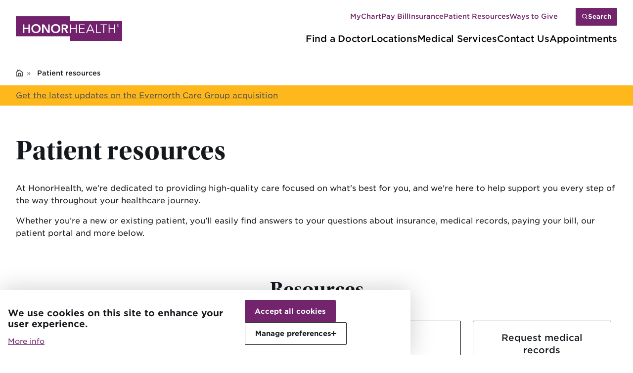

--- FILE ---
content_type: text/html; charset=UTF-8
request_url: https://www.honorhealth.com/patients-visitors
body_size: 12647
content:
<!DOCTYPE html>
<html lang="en" dir="ltr" prefix="content: http://purl.org/rss/1.0/modules/content/  dc: http://purl.org/dc/terms/  foaf: http://xmlns.com/foaf/0.1/  og: http://ogp.me/ns#  rdfs: http://www.w3.org/2000/01/rdf-schema#  schema: http://schema.org/  sioc: http://rdfs.org/sioc/ns#  sioct: http://rdfs.org/sioc/types#  skos: http://www.w3.org/2004/02/skos/core#  xsd: http://www.w3.org/2001/XMLSchema# ">
  <head>
    <meta charset="utf-8" />
<meta name="description" content="At HonorHealth, we’re dedicated to providing high-quality care focused on what&#039;s best for you, and we&#039;re here to help support you every step of the way" />
<meta name="keywords" content="patient and visitors" />
<link rel="canonical" href="https://www.honorhealth.com/patients-visitors" />
<meta name="google-site-verification" content="EvfGYqBuGSIYm7rldRj7D6a26sZAiuQs--CR-5txBhg" />
<meta name="Generator" content="Drupal 10 (https://www.drupal.org)" />
<meta name="MobileOptimized" content="width" />
<meta name="HandheldFriendly" content="true" />
<meta name="viewport" content="width=device-width, initial-scale=1.0" />
<script type="application/ld+json">{
    "@context": "https://schema.org",
    "@graph": [
        {
            "@type": "WebPage",
            "@id": "https://www.honorhealth.com/patients-visitors",
            "inLanguage": "en"
        }
    ]
}</script>
<link rel="icon" href="/themes/custom/honorhealth/favicon.ico" type="image/vnd.microsoft.icon" />

    <title>Patient resources</title>
    <link rel="stylesheet" media="all" href="/sites/default/files/css/css_TBmxKezUZrTc0lHt22gYElhR3vmlRRzEyuI-Zgy-XtY.css?delta=0&amp;language=en&amp;theme=honorhealth&amp;include=[base64]" />
<link rel="stylesheet" media="all" href="//cdnjs.cloudflare.com/ajax/libs/font-awesome/6.6.0/css/all.min.css" />
<link rel="stylesheet" media="all" href="/sites/default/files/css/css_mHa7_D27p4SJ-xEsasQY_dKYim1G5JeaAozd1naL_80.css?delta=2&amp;language=en&amp;theme=honorhealth&amp;include=[base64]" />
<link rel="stylesheet" media="all" href="/sites/default/files/css/css_7kX6ZMxNPQekavV21rO2zNDnLB4o3vfHh75hIisUKC8.css?delta=3&amp;language=en&amp;theme=honorhealth&amp;include=[base64]" />
<link rel="stylesheet" media="all" href="https://use.typekit.net/psg1dbv.css" />

    <script type="application/json" data-drupal-selector="drupal-settings-json">{"path":{"baseUrl":"\/","pathPrefix":"","currentPath":"node\/53476","currentPathIsAdmin":false,"isFront":false,"currentLanguage":"en"},"pluralDelimiter":"\u0003","suppressDeprecationErrors":true,"gtag":{"tagId":"","consentMode":false,"otherIds":[],"events":[],"additionalConfigInfo":[]},"ajaxPageState":{"libraries":"[base64]","theme":"honorhealth","theme_token":null},"ajaxTrustedUrl":{"\/search\/site":true},"gtm":{"tagId":null,"settings":{"data_layer":"dataLayer","include_classes":false,"allowlist_classes":"google\nnonGooglePixels\nnonGoogleScripts\nnonGoogleIframes","blocklist_classes":"customScripts\ncustomPixels","include_environment":false,"environment_id":"","environment_token":""},"tagIds":["GTM-MLB4BR"]},"eu_cookie_compliance":{"cookie_policy_version":"1.0.0","popup_enabled":true,"popup_agreed_enabled":false,"popup_hide_agreed":false,"popup_clicking_confirmation":false,"popup_scrolling_confirmation":false,"popup_html_info":"\u003Cdiv aria-labelledby=\u0022popup-text\u0022 role=\u0022alertdialog\u0022  class=\u0022eu-cookie-compliance-banner eu-cookie-compliance-banner-info eu-cookie-compliance-banner--categories\u0022\u003E\n  \u003Cdiv class=\u0022popup-content info eu-cookie-compliance-content\u0022\u003E\n    \u003Cdiv class=\u0022popup-content__banner\u0022\u003E\n            \u003Cdiv id=\u0022popup-text\u0022 class=\u0022eu-cookie-compliance-message\u0022 role=\u0022document\u0022\u003E\n        \u003Ch3\u003EWe use cookies on this site to enhance your user experience.\u003C\/h3\u003E\n                  \u003Cbutton type=\u0022button\u0022 class=\u0022find-more-button eu-cookie-compliance-more-button\u0022\u003EMore info\u003C\/button\u003E\n              \u003C\/div\u003E\n\n      \u003Cdiv class=\u0022eu-cookie-compliance-buttons eu-cookie-compliance-has-categories\u0022 id=\u0022popup-buttons\u0022\u003E\n        \u003Cbutton class=\u0022agree-button eu-cookie-compliance-default-button button button--small button--primary\u0022 tabindex=\u00220\u0022 type=\u0022button\u0022\u003EAccept all cookies\u003C\/button\u003E\n                \u003Cbutton class=\u0022manage-button button button--small button--tertiary\u0022 tabindex=\u00220\u0022 type=\u0022button\u0022 aria-expanded=\u0022false\u0022\u003E\n          Manage preferences\n          \u003Cspan class=\u0022manage-button__icon\u0022 role=\u0022presentation\u0022\u003E\u003C\/span\u003E\n        \u003C\/button\u003E\n        \u003Cbutton class=\u0022eu-cookie-withdraw-button visually-hidden button button--small\u0022 tabindex=\u00220\u0022 type=\u0022button\u0022\u003EWithdraw consent\u003C\/button\u003E\n      \u003C\/div\u003E\n    \u003C\/div\u003E\n          \u003Cdiv id=\u0022eu-cookie-compliance-categories\u0022 id=\u0022eu-cookie-compliance-categories\u0022 hidden class=\u0022eu-cookie-compliance-categories\u0022\u003E\n                  \u003Cdiv class=\u0022eu-cookie-compliance-category\u0022\u003E\n            \u003Cdiv\u003E\n              \u003Cinput checked type=\u0022checkbox\u0022 name=\u0022cookie-categories\u0022 class=\u0022eu-cookie-compliance-category-checkbox\u0022 id=\u0022cookie-category-necessary\u0022\n                     value=\u0022necessary\u0022\n                      checked                       disabled  \u003E\n              \u003Clabel for=\u0022cookie-category-necessary\u0022\u003ENecessary\u003C\/label\u003E\n            \u003C\/div\u003E\n                          \u003Cdiv class=\u0022eu-cookie-compliance-category-description\u0022\u003EUsed for basic website functionality (cannot be disabled).\u003C\/div\u003E\n                      \u003C\/div\u003E\n                  \u003Cdiv class=\u0022eu-cookie-compliance-category\u0022\u003E\n            \u003Cdiv\u003E\n              \u003Cinput checked type=\u0022checkbox\u0022 name=\u0022cookie-categories\u0022 class=\u0022eu-cookie-compliance-category-checkbox\u0022 id=\u0022cookie-category-marketing\u0022\n                     value=\u0022marketing\u0022\n                      checked                       \u003E\n              \u003Clabel for=\u0022cookie-category-marketing\u0022\u003EMarketing\u003C\/label\u003E\n            \u003C\/div\u003E\n                          \u003Cdiv class=\u0022eu-cookie-compliance-category-description\u0022\u003ETools to understand website visitor behaviors across websites.\u003C\/div\u003E\n                      \u003C\/div\u003E\n                  \u003Cdiv class=\u0022eu-cookie-compliance-category\u0022\u003E\n            \u003Cdiv\u003E\n              \u003Cinput checked type=\u0022checkbox\u0022 name=\u0022cookie-categories\u0022 class=\u0022eu-cookie-compliance-category-checkbox\u0022 id=\u0022cookie-category-analytics\u0022\n                     value=\u0022analytics\u0022\n                      checked                       \u003E\n              \u003Clabel for=\u0022cookie-category-analytics\u0022\u003EAnalytics\u003C\/label\u003E\n            \u003C\/div\u003E\n                          \u003Cdiv class=\u0022eu-cookie-compliance-category-description\u0022\u003ETools that help us understand how visitors interact with our website.\u003C\/div\u003E\n                      \u003C\/div\u003E\n                  \u003Cdiv class=\u0022eu-cookie-compliance-category\u0022\u003E\n            \u003Cdiv\u003E\n              \u003Cinput checked type=\u0022checkbox\u0022 name=\u0022cookie-categories\u0022 class=\u0022eu-cookie-compliance-category-checkbox\u0022 id=\u0022cookie-category-functionality\u0022\n                     value=\u0022functionality\u0022\n                      checked                       \u003E\n              \u003Clabel for=\u0022cookie-category-functionality\u0022\u003EFunctionality\u003C\/label\u003E\n            \u003C\/div\u003E\n                          \u003Cdiv class=\u0022eu-cookie-compliance-category-description\u0022\u003ETools to enable additional features on the website.\u003C\/div\u003E\n                      \u003C\/div\u003E\n                          \u003Cdiv class=\u0022eu-cookie-compliance-categories-buttons\u0022\u003E\n            \u003Cbutton type=\u0022button\u0022\n                    class=\u0022eu-cookie-compliance-save-preferences-button  button button--small\u0022\u003ESave preferences\u003C\/button\u003E\n          \u003C\/div\u003E\n              \u003C\/div\u003E\n      \u003C\/div\u003E\n\u003C\/div\u003E","use_mobile_message":false,"mobile_popup_html_info":"\u003Cdiv aria-labelledby=\u0022popup-text\u0022 role=\u0022alertdialog\u0022  class=\u0022eu-cookie-compliance-banner eu-cookie-compliance-banner-info eu-cookie-compliance-banner--categories\u0022\u003E\n  \u003Cdiv class=\u0022popup-content info eu-cookie-compliance-content\u0022\u003E\n    \u003Cdiv class=\u0022popup-content__banner\u0022\u003E\n            \u003Cdiv id=\u0022popup-text\u0022 class=\u0022eu-cookie-compliance-message\u0022 role=\u0022document\u0022\u003E\n        \n                  \u003Cbutton type=\u0022button\u0022 class=\u0022find-more-button eu-cookie-compliance-more-button\u0022\u003EMore info\u003C\/button\u003E\n              \u003C\/div\u003E\n\n      \u003Cdiv class=\u0022eu-cookie-compliance-buttons eu-cookie-compliance-has-categories\u0022 id=\u0022popup-buttons\u0022\u003E\n        \u003Cbutton class=\u0022agree-button eu-cookie-compliance-default-button button button--small button--primary\u0022 tabindex=\u00220\u0022 type=\u0022button\u0022\u003EAccept all cookies\u003C\/button\u003E\n                \u003Cbutton class=\u0022manage-button button button--small button--tertiary\u0022 tabindex=\u00220\u0022 type=\u0022button\u0022 aria-expanded=\u0022false\u0022\u003E\n          Manage preferences\n          \u003Cspan class=\u0022manage-button__icon\u0022 role=\u0022presentation\u0022\u003E\u003C\/span\u003E\n        \u003C\/button\u003E\n        \u003Cbutton class=\u0022eu-cookie-withdraw-button visually-hidden button button--small\u0022 tabindex=\u00220\u0022 type=\u0022button\u0022\u003EWithdraw consent\u003C\/button\u003E\n      \u003C\/div\u003E\n    \u003C\/div\u003E\n          \u003Cdiv id=\u0022eu-cookie-compliance-categories\u0022 id=\u0022eu-cookie-compliance-categories\u0022 hidden class=\u0022eu-cookie-compliance-categories\u0022\u003E\n                  \u003Cdiv class=\u0022eu-cookie-compliance-category\u0022\u003E\n            \u003Cdiv\u003E\n              \u003Cinput checked type=\u0022checkbox\u0022 name=\u0022cookie-categories\u0022 class=\u0022eu-cookie-compliance-category-checkbox\u0022 id=\u0022cookie-category-necessary\u0022\n                     value=\u0022necessary\u0022\n                      checked                       disabled  \u003E\n              \u003Clabel for=\u0022cookie-category-necessary\u0022\u003ENecessary\u003C\/label\u003E\n            \u003C\/div\u003E\n                          \u003Cdiv class=\u0022eu-cookie-compliance-category-description\u0022\u003EUsed for basic website functionality (cannot be disabled).\u003C\/div\u003E\n                      \u003C\/div\u003E\n                  \u003Cdiv class=\u0022eu-cookie-compliance-category\u0022\u003E\n            \u003Cdiv\u003E\n              \u003Cinput checked type=\u0022checkbox\u0022 name=\u0022cookie-categories\u0022 class=\u0022eu-cookie-compliance-category-checkbox\u0022 id=\u0022cookie-category-marketing\u0022\n                     value=\u0022marketing\u0022\n                      checked                       \u003E\n              \u003Clabel for=\u0022cookie-category-marketing\u0022\u003EMarketing\u003C\/label\u003E\n            \u003C\/div\u003E\n                          \u003Cdiv class=\u0022eu-cookie-compliance-category-description\u0022\u003ETools to understand website visitor behaviors across websites.\u003C\/div\u003E\n                      \u003C\/div\u003E\n                  \u003Cdiv class=\u0022eu-cookie-compliance-category\u0022\u003E\n            \u003Cdiv\u003E\n              \u003Cinput checked type=\u0022checkbox\u0022 name=\u0022cookie-categories\u0022 class=\u0022eu-cookie-compliance-category-checkbox\u0022 id=\u0022cookie-category-analytics\u0022\n                     value=\u0022analytics\u0022\n                      checked                       \u003E\n              \u003Clabel for=\u0022cookie-category-analytics\u0022\u003EAnalytics\u003C\/label\u003E\n            \u003C\/div\u003E\n                          \u003Cdiv class=\u0022eu-cookie-compliance-category-description\u0022\u003ETools that help us understand how visitors interact with our website.\u003C\/div\u003E\n                      \u003C\/div\u003E\n                  \u003Cdiv class=\u0022eu-cookie-compliance-category\u0022\u003E\n            \u003Cdiv\u003E\n              \u003Cinput checked type=\u0022checkbox\u0022 name=\u0022cookie-categories\u0022 class=\u0022eu-cookie-compliance-category-checkbox\u0022 id=\u0022cookie-category-functionality\u0022\n                     value=\u0022functionality\u0022\n                      checked                       \u003E\n              \u003Clabel for=\u0022cookie-category-functionality\u0022\u003EFunctionality\u003C\/label\u003E\n            \u003C\/div\u003E\n                          \u003Cdiv class=\u0022eu-cookie-compliance-category-description\u0022\u003ETools to enable additional features on the website.\u003C\/div\u003E\n                      \u003C\/div\u003E\n                          \u003Cdiv class=\u0022eu-cookie-compliance-categories-buttons\u0022\u003E\n            \u003Cbutton type=\u0022button\u0022\n                    class=\u0022eu-cookie-compliance-save-preferences-button  button button--small\u0022\u003ESave preferences\u003C\/button\u003E\n          \u003C\/div\u003E\n              \u003C\/div\u003E\n      \u003C\/div\u003E\n\u003C\/div\u003E","mobile_breakpoint":768,"popup_html_agreed":false,"popup_use_bare_css":true,"popup_height":"auto","popup_width":"100%","popup_delay":1000,"popup_link":"\/company\/corporate-integrity\/policies\/website-privacy-policy","popup_link_new_window":true,"popup_position":false,"fixed_top_position":true,"popup_language":"en","store_consent":false,"better_support_for_screen_readers":false,"cookie_name":"","reload_page":false,"domain":"","domain_all_sites":false,"popup_eu_only":false,"popup_eu_only_js":false,"cookie_lifetime":100,"cookie_session":0,"set_cookie_session_zero_on_disagree":0,"disagree_do_not_show_popup":false,"method":"categories","automatic_cookies_removal":true,"allowed_cookies":"analytics:_ga\r\nanalytics:_ga_4QE6W5XVSS\r\nanalytics:_ga_E92LLM7TYW\r\nanalytics:_gcl_au\r\nfunctionality:__cf_bm\r\nanalytics:AWSALBCORS\r\nanalytics:RT\r\nanalytics:ai_user\r\nanalytics:ai_session\r\nanalytics:__ctmid\r\nanalytics:ct142536","withdraw_markup":"\u003Cbutton type=\u0022button\u0022 class=\u0022eu-cookie-withdraw-tab\u0022\u003EPrivacy settings\u003C\/button\u003E\n\u003Cdiv aria-labelledby=\u0022popup-text\u0022 class=\u0022eu-cookie-withdraw-banner\u0022\u003E\n  \u003Cdiv class=\u0022popup-content info eu-cookie-compliance-content\u0022\u003E\n    \u003Cdiv id=\u0022popup-text\u0022 class=\u0022eu-cookie-compliance-message\u0022 role=\u0022document\u0022\u003E\n      \u003Ch2\u003EWe use cookies on this site to enhance your user experience\u003C\/h2\u003E\u003Cp\u003EYou have given your consent for us to set cookies.\u003C\/p\u003E\n    \u003C\/div\u003E\n    \u003Cdiv id=\u0022popup-buttons\u0022 class=\u0022eu-cookie-compliance-buttons\u0022\u003E\n      \u003Cbutton type=\u0022button\u0022 class=\u0022eu-cookie-withdraw-button  button button--small button--primary\u0022\u003EWithdraw consent\u003C\/button\u003E\n    \u003C\/div\u003E\n  \u003C\/div\u003E\n\u003C\/div\u003E","withdraw_enabled":false,"reload_options":0,"reload_routes_list":"","withdraw_button_on_info_popup":false,"cookie_categories":["necessary","marketing","analytics","functionality"],"cookie_categories_details":{"necessary":{"uuid":"dd948144-e6b9-4639-96af-fb4fce9a5f7f","langcode":"en","status":true,"dependencies":[],"id":"necessary","label":"Necessary","description":"Used for basic website functionality (cannot be disabled).","checkbox_default_state":"required","weight":-10},"marketing":{"uuid":"ebc38b29-a8ea-4519-b9aa-58d842913dbe","langcode":"en","status":true,"dependencies":[],"id":"marketing","label":"Marketing","description":"Tools to understand website visitor behaviors across websites.","checkbox_default_state":"checked","weight":-9},"analytics":{"uuid":"53d8520a-6382-4581-8cff-1ac7480d45b7","langcode":"en","status":true,"dependencies":[],"id":"analytics","label":"Analytics","description":"Tools that help us understand how visitors interact with our website.","checkbox_default_state":"checked","weight":-8},"functionality":{"uuid":"c8baa3b2-e40b-4b28-863c-17c3bb2bdc04","langcode":"en","status":true,"dependencies":[],"id":"functionality","label":"Functionality","description":"Tools to enable additional features on the website.","checkbox_default_state":"checked","weight":-7}},"enable_save_preferences_button":true,"cookie_value_disagreed":"0","cookie_value_agreed_show_thank_you":"1","cookie_value_agreed":"2","containing_element":"body","settings_tab_enabled":false,"olivero_primary_button_classes":" button button--small button--primary","olivero_secondary_button_classes":" button button--small","close_button_action":"close_banner","open_by_default":true,"modules_allow_popup":true,"hide_the_banner":false,"geoip_match":true,"unverified_scripts":["\/"]},"siteAlert":{"timeout":300,"workaround_needed":true},"search_api_autocomplete":{"find_a_page":{"selector":"#site-header-search-form input[type=submit]","auto_submit":true,"min_length":2}},"honorhealthClockwise":{"clockwiseAPIUrl":"https:\/\/api.clockwisemd.com\/v1","clockwiseAppointmentUrl":"https:\/\/clockwisemd.com\/","unavailableMessage":"The clinic is currently closed. However, you may Save a Spot for a visit tomorrow.","waitTimeIncrement":"Minutes"},"user":{"uid":0,"permissionsHash":"e51bf28ecb0a86f03a7b932c7a675daf1da3afec0d25e472e0c5ca3a11f51945"}}</script>
<script src="/core/misc/drupalSettingsLoader.js?v=10.5.6"></script>
<script src="/modules/contrib/google_tag/js/gtag.js?t9of19"></script>
<script src="/modules/contrib/google_tag/js/gtm.js?t9of19"></script>

  
                              <script>!function(e){var n="https://s.go-mpulse.net/boomerang/";if("False"=="True")e.BOOMR_config=e.BOOMR_config||{},e.BOOMR_config.PageParams=e.BOOMR_config.PageParams||{},e.BOOMR_config.PageParams.pci=!0,n="https://s2.go-mpulse.net/boomerang/";if(window.BOOMR_API_key="K7UPQ-F4TBX-CYG8L-2LKYQ-3XG2J",function(){function e(){if(!o){var e=document.createElement("script");e.id="boomr-scr-as",e.src=window.BOOMR.url,e.async=!0,i.parentNode.appendChild(e),o=!0}}function t(e){o=!0;var n,t,a,r,d=document,O=window;if(window.BOOMR.snippetMethod=e?"if":"i",t=function(e,n){var t=d.createElement("script");t.id=n||"boomr-if-as",t.src=window.BOOMR.url,BOOMR_lstart=(new Date).getTime(),e=e||d.body,e.appendChild(t)},!window.addEventListener&&window.attachEvent&&navigator.userAgent.match(/MSIE [67]\./))return window.BOOMR.snippetMethod="s",void t(i.parentNode,"boomr-async");a=document.createElement("IFRAME"),a.src="about:blank",a.title="",a.role="presentation",a.loading="eager",r=(a.frameElement||a).style,r.width=0,r.height=0,r.border=0,r.display="none",i.parentNode.appendChild(a);try{O=a.contentWindow,d=O.document.open()}catch(_){n=document.domain,a.src="javascript:var d=document.open();d.domain='"+n+"';void(0);",O=a.contentWindow,d=O.document.open()}if(n)d._boomrl=function(){this.domain=n,t()},d.write("<bo"+"dy onload='document._boomrl();'>");else if(O._boomrl=function(){t()},O.addEventListener)O.addEventListener("load",O._boomrl,!1);else if(O.attachEvent)O.attachEvent("onload",O._boomrl);d.close()}function a(e){window.BOOMR_onload=e&&e.timeStamp||(new Date).getTime()}if(!window.BOOMR||!window.BOOMR.version&&!window.BOOMR.snippetExecuted){window.BOOMR=window.BOOMR||{},window.BOOMR.snippetStart=(new Date).getTime(),window.BOOMR.snippetExecuted=!0,window.BOOMR.snippetVersion=12,window.BOOMR.url=n+"K7UPQ-F4TBX-CYG8L-2LKYQ-3XG2J";var i=document.currentScript||document.getElementsByTagName("script")[0],o=!1,r=document.createElement("link");if(r.relList&&"function"==typeof r.relList.supports&&r.relList.supports("preload")&&"as"in r)window.BOOMR.snippetMethod="p",r.href=window.BOOMR.url,r.rel="preload",r.as="script",r.addEventListener("load",e),r.addEventListener("error",function(){t(!0)}),setTimeout(function(){if(!o)t(!0)},3e3),BOOMR_lstart=(new Date).getTime(),i.parentNode.appendChild(r);else t(!1);if(window.addEventListener)window.addEventListener("load",a,!1);else if(window.attachEvent)window.attachEvent("onload",a)}}(),"".length>0)if(e&&"performance"in e&&e.performance&&"function"==typeof e.performance.setResourceTimingBufferSize)e.performance.setResourceTimingBufferSize();!function(){if(BOOMR=e.BOOMR||{},BOOMR.plugins=BOOMR.plugins||{},!BOOMR.plugins.AK){var n=""=="true"?1:0,t="",a="ck6mktixzvmzg2l4xroq-f-a0da47648-clientnsv4-s.akamaihd.net",i="false"=="true"?2:1,o={"ak.v":"39","ak.cp":"1324275","ak.ai":parseInt("1265297",10),"ak.ol":"0","ak.cr":10,"ak.ipv":4,"ak.proto":"h2","ak.rid":"bf0edf7","ak.r":38938,"ak.a2":n,"ak.m":"b","ak.n":"essl","ak.bpcip":"18.188.197.0","ak.cport":60078,"ak.gh":"23.55.170.171","ak.quicv":"","ak.tlsv":"tls1.3","ak.0rtt":"","ak.0rtt.ed":"","ak.csrc":"-","ak.acc":"","ak.t":"1769782365","ak.ak":"hOBiQwZUYzCg5VSAfCLimQ==JtCVn1yepQPgMOVyMYHEtRV8x9o4tWEymq/uTPsZusrdsQVN1c0mseeUqNSeoZsv3fjM0f1ZbcXLfpJ3UFr7iPxUGnPTsCRVWUA6yrZTJmiPS4IFk7duruGAeR/rPe4QULGQs94Mw8fiuBXqv6WOkTCeP8chmbXpmuxbRKZaLjfhiJeZRWJk+BxjH34eeDw3YL7yEIPF8dmSTGj52nXy4ahw+XckKfDy6RwTeXMjM7PnSXPdonwNj6r1xOtrxhvmNITZorqwS+1XOTHY4yoT+ILz6soIj/zVn21jInhptVyUZYjjmN//v0G1S0lmiAoayXrnVpbsmcC9Jk588Gw7u3EP7J8frOxG76WMSHiIVturcVjjoUbcSXAhSAhtm5chGLIeVybF9jDciaRCv+YWu4JedHiz2PIUGT1ETIL+xtI=","ak.pv":"7","ak.dpoabenc":"","ak.tf":i};if(""!==t)o["ak.ruds"]=t;var r={i:!1,av:function(n){var t="http.initiator";if(n&&(!n[t]||"spa_hard"===n[t]))o["ak.feo"]=void 0!==e.aFeoApplied?1:0,BOOMR.addVar(o)},rv:function(){var e=["ak.bpcip","ak.cport","ak.cr","ak.csrc","ak.gh","ak.ipv","ak.m","ak.n","ak.ol","ak.proto","ak.quicv","ak.tlsv","ak.0rtt","ak.0rtt.ed","ak.r","ak.acc","ak.t","ak.tf"];BOOMR.removeVar(e)}};BOOMR.plugins.AK={akVars:o,akDNSPreFetchDomain:a,init:function(){if(!r.i){var e=BOOMR.subscribe;e("before_beacon",r.av,null,null),e("onbeacon",r.rv,null,null),r.i=!0}return this},is_complete:function(){return!0}}}}()}(window);</script></head>
  <body class="page-node-landing_page">
        <a href="#main-content" class="visually-hidden focusable">
      Skip to main content
    </a>
    <noscript><iframe src="https://www.googletagmanager.com/ns.html?id=GTM-MLB4BR"
                  height="0" width="0" style="display:none;visibility:hidden"></iframe></noscript>

      <div class="dialog-off-canvas-main-canvas" data-off-canvas-main-canvas>
    

  

  
<header id="site-header" class="site-header">
  <div class="site-header__mobile-call">
    <div class="container site-header-container">
      <a class="link--arrow" href="/contact-us">Contact Us</a>
    </div>
  </div>
  <div class="site-header__main-actions">
    <div class="container site-header-container">
      <div class="site-header__brand">
        <button class="mobile-search search__open search__open--mobile">
          <span class="visually-hidden">Search Site</span>
        </button>
        <a href="/" class="logo" title="HonorHealth homepage" >
  <?xml version="1.0" encoding="utf-8"?>
<svg version="1.1" xmlns="http://www.w3.org/2000/svg" xmlns:xlink="http://www.w3.org/1999/xlink" x="0px" y="0px" width="216px" height="51.043px" viewBox="0 0 216 51" xml:space="preserve">
<style type="text/css">
	.st0{fill:#72226D;}
	.st1{fill:#FFFFFF;}
</style>
<g>
	<polygon class="st0" points="110.4,9.6 110.4,0 0,0 0,41.4 110.4,41.4 110.4,51 216,51 216,9.6 	"/>
	<path class="st1" d="M14.2,16.7h3.1v7.1h8.3v-7.1h3.1v17.7h-3.1v-7.8h-8.3v7.8h-3.1C14.2,34.4,14.2,16.7,14.2,16.7z"/>
	<path class="st1" d="M31.5,25.5c0-1.4,0.2-2.7,0.7-3.8c0.5-1.1,1.1-2.1,2-2.9c0.8-0.8,1.8-1.4,3-1.9c1.2-0.4,2.4-0.6,3.8-0.6
		c1.4,0,2.7,0.2,3.8,0.6c1.2,0.4,2.2,1,3,1.9c0.8,0.8,1.5,1.8,2,2.9c0.5,1.1,0.7,2.4,0.7,3.8c0,1.4-0.2,2.6-0.7,3.8
		c-0.5,1.1-1.1,2.1-2,2.9c-0.8,0.8-1.9,1.5-3,1.9s-2.4,0.7-3.8,0.7c-1.4,0-2.6-0.2-3.8-0.7s-2.2-1.1-3-1.9c-0.8-0.8-1.5-1.8-2-3
		C31.7,28.2,31.5,26.9,31.5,25.5z M34.9,25.5c0,0.9,0.1,1.8,0.4,2.6c0.3,0.8,0.7,1.5,1.2,2.1c0.5,0.6,1.2,1,1.9,1.4
		c0.7,0.3,1.6,0.5,2.5,0.5s1.7-0.2,2.5-0.5s1.4-0.8,1.9-1.4c0.5-0.6,1-1.3,1.2-2.1s0.4-1.7,0.4-2.6c0-0.9-0.1-1.8-0.4-2.5
		c-0.3-0.8-0.7-1.5-1.2-2s-1.2-1-1.9-1.4c-0.8-0.3-1.6-0.5-2.5-0.5s-1.7,0.2-2.5,0.5c-0.7,0.3-1.4,0.8-1.9,1.4
		c-0.5,0.6-0.9,1.3-1.2,2C35,23.7,34.9,24.6,34.9,25.5z"/>
	<path class="st1" d="M53.2,16.7h4.2L65.6,30h0.1V16.7h3.1v17.7h-4l-8.4-13.7h0v13.7h-3.1V16.7z"/>
	<path class="st1" d="M71.5,25.5c0-1.4,0.2-2.7,0.7-3.8c0.5-1.1,1.1-2.1,2-2.9c0.8-0.8,1.8-1.4,3-1.9c1.2-0.4,2.4-0.6,3.8-0.6
		c1.4,0,2.7,0.2,3.8,0.6c1.2,0.4,2.2,1,3,1.9c0.8,0.8,1.5,1.8,2,2.9c0.5,1.1,0.7,2.4,0.7,3.8c0,1.4-0.2,2.6-0.7,3.8
		c-0.5,1.1-1.1,2.1-2,2.9c-0.8,0.8-1.9,1.5-3,1.9s-2.4,0.7-3.8,0.7c-1.4,0-2.6-0.2-3.8-0.7s-2.2-1.1-3-1.9c-0.8-0.8-1.5-1.8-2-3
		C71.7,28.2,71.5,26.9,71.5,25.5z M74.9,25.5c0,0.9,0.1,1.8,0.4,2.6c0.3,0.8,0.7,1.5,1.2,2.1c0.5,0.6,1.2,1,1.9,1.4S80.1,32,81,32
		s1.7-0.2,2.5-0.5s1.4-0.8,1.9-1.4c0.5-0.6,1-1.3,1.2-2.1s0.4-1.7,0.4-2.6c0-0.9-0.1-1.8-0.4-2.5c-0.3-0.8-0.7-1.5-1.2-2
		c-0.5-0.6-1.2-1-1.9-1.4C82.7,19.2,81.9,19,81,19s-1.7,0.2-2.5,0.5c-0.7,0.3-1.4,0.8-1.9,1.4c-0.5,0.6-0.9,1.3-1.2,2
		C75,23.7,74.9,24.6,74.9,25.5z"/>
	<path class="st1" d="M93.2,16.7h6.1c0.8,0,1.6,0.1,2.4,0.3c0.8,0.2,1.5,0.5,2.1,0.9c0.6,0.4,1.1,0.9,1.5,1.6
		c0.4,0.6,0.6,1.4,0.6,2.4c0,1.3-0.4,2.3-1.1,3.1c-0.7,0.8-1.7,1.4-3,1.6l4.7,7.8h-3.8l-4.1-7.5h-2.3v7.5h-3.1L93.2,16.7L93.2,16.7z
		 M98.9,24.3c0.4,0,0.9,0,1.3-0.1c0.4-0.1,0.9-0.2,1.2-0.4c0.4-0.2,0.7-0.4,0.9-0.8s0.3-0.8,0.3-1.3c0-0.5-0.1-0.9-0.3-1.2
		c-0.2-0.3-0.5-0.6-0.8-0.7c-0.3-0.2-0.7-0.3-1.1-0.4c-0.4-0.1-0.8-0.1-1.2-0.1h-2.8v5H98.9z"/>
	<path class="st1" d="M110.4,16.7h1.8v7.7h9.6v-7.7h1.8v17.7h-1.8V26h-9.6v8.4h-1.8V16.7z"/>
	<path class="st1" d="M130.5,32.8h9.5v1.6h-11.3V16.7h11v1.6h-9.2v6.1h8.6V26h-8.6V32.8z"/>
	<path class="st1" d="M144.8,34.4h-2l7.6-17.7h1.8l7.6,17.7h-2l-1.9-4.6h-9.1L144.8,34.4z M147.4,28.1h7.8l-3.9-9.4L147.4,28.1z"/>
	<path class="st1" d="M164.5,32.8h8.2v1.6h-10V16.7h1.8L164.5,32.8L164.5,32.8z"/>
	<path class="st1" d="M179.7,34.4h-1.8V18.3h-5.9v-1.6h13.6v1.6h-5.9L179.7,34.4L179.7,34.4z"/>
	<path class="st1" d="M188.6,16.7h1.8v7.7h9.6v-7.7h1.8v17.7H200V26h-9.6v8.4h-1.8V16.7z"/>
	<g>
		<path class="st1" d="M205,19c0-0.3,0.1-0.6,0.2-0.9c0.1-0.3,0.3-0.5,0.5-0.7c0.2-0.2,0.4-0.4,0.7-0.5c0.3-0.1,0.6-0.2,0.9-0.2
			c0.3,0,0.6,0.1,0.9,0.2c0.3,0.1,0.5,0.3,0.7,0.5c0.2,0.2,0.4,0.4,0.5,0.7c0.1,0.3,0.2,0.6,0.2,0.9c0,0.3-0.1,0.6-0.2,0.9
			c-0.1,0.3-0.3,0.5-0.5,0.7c-0.2,0.2-0.4,0.4-0.7,0.5c-0.3,0.1-0.6,0.2-0.9,0.2c-0.3,0-0.6-0.1-0.9-0.2c-0.3-0.1-0.5-0.3-0.7-0.5
			c-0.2-0.2-0.4-0.4-0.5-0.7S205,19.3,205,19z M205.4,19c0,0.3,0.1,0.5,0.1,0.7c0.1,0.2,0.2,0.4,0.4,0.6s0.4,0.3,0.6,0.4
			c0.2,0.1,0.5,0.1,0.7,0.1c0.3,0,0.5,0,0.7-0.1c0.2-0.1,0.4-0.2,0.6-0.4c0.2-0.2,0.3-0.4,0.4-0.6c0.1-0.2,0.1-0.5,0.1-0.7
			c0-0.3-0.1-0.5-0.1-0.7c-0.1-0.2-0.2-0.4-0.4-0.6c-0.2-0.2-0.4-0.3-0.6-0.4c-0.2-0.1-0.5-0.1-0.7-0.1c-0.3,0-0.5,0-0.7,0.1
			c-0.2,0.1-0.4,0.2-0.6,0.4s-0.3,0.4-0.4,0.6C205.4,18.5,205.4,18.7,205.4,19z M206.4,17.7h0.9c0.1,0,0.2,0,0.3,0
			c0.1,0,0.2,0.1,0.3,0.1c0.1,0.1,0.2,0.1,0.2,0.2c0.1,0.1,0.1,0.2,0.1,0.3c0,0.2-0.1,0.3-0.2,0.5c-0.1,0.1-0.2,0.2-0.4,0.2l0.7,1.1
			h-0.6l-0.6-1.1h-0.3v1.1h-0.5L206.4,17.7L206.4,17.7z M207.2,18.8c0.1,0,0.3,0,0.4-0.1s0.2-0.2,0.2-0.3c0-0.1-0.1-0.2-0.2-0.3
			s-0.2-0.1-0.3-0.1h-0.4v0.7H207.2z"/>
	</g>
</g>
</svg>
</a>
        <button id="pull" class="pull">
          <span class="visually-hidden">Toggle Menu</span>
        </button>
      </div>
      <div class="site-header__menus">
                <nav  id="block-mainnavigation" class="block block-menu navigation menu--main" aria-labelledby="block-mainnavigation-menu" role="navigation">
            
  <span class="visually-hidden block__title" id="block-mainnavigation-menu">Main navigation</span>
  
        
          


              <nav class="nav-primary" aria-label="Primary navigation">
      <ul class="nav-primary-list nav-primary-list-level-0">
              <li class="nav-primary-list__item nav-primary-list__item-level-0">
        <a class="nav-primary-list__link" href="/find-a-doctor">
          Find a Doctor
        </a>
              </li>
          <li class="nav-primary-list__item nav-primary-list__item-level-0">
        <a class="nav-primary-list__link" href="/find-a-location">
          Locations
        </a>
              </li>
          <li class="nav-primary-list__item nav-primary-list__item-level-0">
        <a class="nav-primary-list__link" href="/medical-services">
          Medical Services
        </a>
              </li>
          <li class="nav-primary-list__item nav-primary-list__item-level-0">
        <a class="nav-primary-list__link" href="/contact-us">
          Contact Us
        </a>
              </li>
          <li class="nav-primary-list__item nav-primary-list__item-level-0">
        <a class="nav-primary-list__link" href="/appointments">
          Appointments
        </a>
              </li>
        </ul>
          </nav>
      


  </nav>


            <div class="site-header__secondary-menu-drawer">
                  
    <nav role="navigation" aria-labelledby="block-secondarynavigation-menu" id="block-secondarynavigation">
                      
    <span class="visually-hidden" id="block-secondarynavigation-menu">Secondary navigation</span>
    

              
          


              <nav class="nav-secondary" aria-label="Secondary navigation">
      <ul class="nav-secondary-list nav-secondary-list-level-0">
              <li class="nav-secondary-list__item nav-secondary-list__item-level-0">
                  <a class="nav-secondary-list__link" href="https://mychart.honorhealth.com/mychart/">
            MyChart
          </a>
                      </li>
          <li class="nav-secondary-list__item nav-secondary-list__item-level-0">
                  <a class="nav-secondary-list__link" href="/patients-visitors/bill-pay">
            Pay Bill
          </a>
                      </li>
          <li class="nav-secondary-list__item nav-secondary-list__item-level-0">
                  <a class="nav-secondary-list__link" href="/patients-visitors/insurance">
            Insurance
          </a>
                      </li>
          <li class="nav-secondary-list__item nav-secondary-list__item-level-0">
                  <a class="nav-secondary-list__link" href="/patients-visitors">
            Patient Resources
          </a>
                      </li>
          <li class="nav-secondary-list__item nav-secondary-list__item-level-0">
                  <a class="nav-secondary-list__link" href="https://honorhealthfoundation.org/">
            Ways to Give
          </a>
                      </li>
        </ul>
          </nav>
      


      </nav>


      <a class="search__open search__open--desktop" href="/search/site">
  Search
</a>
            </div>
        <a class="close-main-menu element-focusable" href="javascript:void(0);">Close Main Menu</a>
      </div>
    </div>
  </div>
  <div class="site-search">
    <div class="container site-header-container">
              <form>
          <label for="site-search">Search HonorHealth</label>
        </form>
        <div id="site-header-search-form">
            <form action="/search/site" method="get" id="views-exposed-form-find-a-page-page-1" accept-charset="UTF-8">
  <div class="js-form-item form-item js-form-type-search-api-autocomplete form-item-keys js-form-item-keys form-no-label">
        <input placeholder="Search" data-drupal-selector="edit-keys" data-search-api-autocomplete-search="find_a_page" class="form-autocomplete form-text" data-autocomplete-path="/search_api_autocomplete/find_a_page?display=page_1&amp;&amp;filter=keys" type="text" id="edit-keys" name="keys" value="" size="30" maxlength="128" />

        </div>
<input data-drupal-selector="edit-submit-find-a-page" type="submit" value="Search" class="button js-form-submit form-submit" />



</form>


        </div>
            <button class="close-search" type="button" name="button"><span class="element-invisible">Close Search</span></button>
    </div>
  </div>
</header>

          
    
  
<div class="breadcrumb-section">
  <div class="container">
    <nav class="breadcrumb" role="navigation" aria-label="Breadcrumb navigation">
      <ol>
                        <li class="first">
                  <a href="/">Home</a>
              </li>
          <li >
                  Patient resources
              </li>
      
          </ol>
    </nav>
  </div>
</div>


  
  <header role="banner">
        <div class="site-alert" aria-live="polite"></div>


    
    
  </header>

  
  <main id="main" role="main">
    <a id="main-content" tabindex="-1"></a>
        





<div class="node_landing-page__content">
  
<section class="hero-intro  ">
  <div class="hero-intro__container container">
        <div class="hero-intro__content">
      <h1 class="landing__heading"><span>Patient resources</span>
</h1>
          </div>
      </div>
</section>


  <div class="outer-container">
  

<section class="hh-section body-copy  hh-section--">
  <div class="container">
              <p>At HonorHealth, we’re dedicated to providing high-quality care focused on what's best for you, and we're here to help support you every step of the way throughout your healthcare journey.</p><p>Whether you’re a new or existing patient, you’ll easily find answers to your questions about insurance, medical records, paying your bill, our patient portal and more below.</p>

  </div>
</section>
</div>

  

<section class="hh-section  ">
  <div class="container">
          <h2 class="banner__heading">Resources</h2>
        <div class="link-list-banner">
          <ul class="list--buttons">
        <li class="">  <div class="paragraph paragraph--type--button paragraph--view-mode--default">
            <a href="/patients-visitors/mychart-patient-portal" title="HonorHealth MyChart">MyChart</a>

      </div>
</li>
  <li class="">  <div class="paragraph paragraph--type--button paragraph--view-mode--default">
            <a href="/patients-visitors/patient-forms" title="HonorHealth patient forms">Patient forms</a>

      </div>
</li>
  <li class="">  <div class="paragraph paragraph--type--button paragraph--view-mode--default">
            <a href="/patients-visitors/bill-pay" title="Pay your bill online">Pay bill</a>

      </div>
</li>
  <li class="">  <div class="paragraph paragraph--type--button paragraph--view-mode--default">
            <a href="/patients-visitors/request-medical-records" title="Request medical records">Request medical records</a>

      </div>
</li>

    </ul>

              </div>
  </div>
</section>

  <section class="paragraph-banner">
  <div class="container">
          <div class="outer-container">
  

<section class="hh-section body-copy  hh-section--">
  <div class="container">
            
  </div>
</section>
</div>

    <div class="paragraph paragraph--type--media-or-text paragraph--view-mode--default width-auto">
            <div class="outer-container">
  

<section class="hh-section body-copy  hh-section--">
  <div class="container">
              <ul><li><a href="/patients-visitors/advance-directives" title="Advance directives">Advance directives</a></li><li><a href="/patients-visitors/special-pricing" title="Cash pay pricing">Cash pay pricing</a></li><li><a href="/contact-us/frequently-asked-questions" title="Contact us FAQs">Contact us FAQs</a></li><li><a href="/patients-visitors/financial-assistance-policy" title="Financial assistance">Financial assistance</a></li><li><a href="/patients-visitors/gift-shops" title="Gift shops">Gift shops</a></li></ul>

  </div>
</section>
</div>


      </div>

    <div class="paragraph paragraph--type--media-or-text paragraph--view-mode--default width-auto">
            <div class="outer-container">
  

<section class="hh-section body-copy  hh-section--">
  <div class="container">
              <ul><li><a href="/find-an-article" title="Healthy living">Healthy living</a></li><li><a href="/company/hospitals" title="Hospitals: Quality and patient safety">Hospitals: Quality and patient safety</a></li><li><a href="/patients-visitors/insurance" title="Insurance accepted">Insurance accepted</a></li><li><a href="/medical-services" title="Medical services">Medical services</a></li><li><a href="/patients-visitors/understanding-medicare-wellness-visits" title="Medicare wellness visits">Medicare wellness visits</a></li></ul>

  </div>
</section>
</div>


      </div>

    <div class="paragraph paragraph--type--media-or-text paragraph--view-mode--default width-auto">
            <div class="outer-container">
  

<section class="hh-section body-copy  hh-section--">
  <div class="container">
              <ul><li><a href="/contact-us/frequently-asked-questions#mychartfaq" title="MyChart FAQs">MyChart FAQs</a></li><li><a href="/company/patients-visitors/patient-rights" title="Patient rights &amp; privacy">Patient rights &amp; privacy</a></li><li><a href="/patients-visitors/average-pricing" title="Pricing transparency">Price transparency</a></li><li><a href="/medical-services/surgery-services" title="Surgery services">Surgery services</a></li></ul>

  </div>
</section>
</div>


      </div>


    </div>
</section>

  

<section class="hh-section  ">
  <div class="container">
        <div class="entrypoints">
            

<article class="entrypoint">
  <a class="entrypoint__image-link" href="/visitor-restrictions">
    <div class="entrypoint__image" style="background-image: url('/sites/default/files/styles/wide_teaser/public/2020-03/honorhealth-visitor-restrictions.jpg?itok=t7E4q8Nq')">
      <span class="element-invisible">Background Image: Visitor restrictions at HonorHealth</span>
    </div>
  </a>

  <div class="entrypoint__preview">
          <h3 class="entrypoint__title heading--h4"><a href="/visitor-restrictions">Seasonal visitor restrictions</a></h3>
        <div class="entrypoint__desc">
      <p>To prevent the spread of respiratory illnesses, HonorHealth has seasonal visitor restrictions in place.</p>
    </div>
          

<a class="button button--outline button--small"
           href="/visitor-restrictions">
  See visitor restrictions
</a>
    </div>
</article>

  

<article class="entrypoint">
  <a class="entrypoint__image-link" href="/contact-us">
    <div class="entrypoint__image" style="background-image: url('/sites/default/files/styles/wide_teaser/public/2022-09/honor-is-caring-nurse-with-patient-honorhealth.jpg?itok=RFRZ4wQB')">
      <span class="element-invisible">Background Image: HonorHealth - Nurse caring for a patient. Honor is quality care.</span>
    </div>
  </a>

  <div class="entrypoint__preview">
          <h3 class="entrypoint__title heading--h4"><a href="/contact-us">Contact us</a></h3>
        <div class="entrypoint__desc">
      <p>Not finding the answers you're looking for? Reach out to us via phone or email.</p>
    </div>
          

<a class="button button--outline button--small"
           href="/contact-us">
  Contact us today
</a>
    </div>
</article>

  

<article class="entrypoint">
  <a class="entrypoint__image-link" href="/appointments">
    <div class="entrypoint__image" style="background-image: url('/sites/default/files/styles/wide_teaser/public/2019-08/referral.jpg?itok=MXwTW4Lj')">
      <span class="element-invisible">Background Image: doctor prescription</span>
    </div>
  </a>

  <div class="entrypoint__preview">
          <h3 class="entrypoint__title heading--h4"><a href="/appointments">Make an appointment</a></h3>
        <div class="entrypoint__desc">
      <p>With doctors located throughout the Valley, including virtually, finding care is easier than ever.</p>
    </div>
          

<a class="button button--outline button--small"
           href="/appointments">
  Schedule an appointment
</a>
    </div>
</article>


      </div>
  </div>
</section>

  

<section class="hh-section ">
  <div class="container">
    <div class="related-content">
                
<header class="related-list-heading">
  <h2 class="related-list-heading__title">Helpful articles</h2>
  </header>
      
          <div class="related-content__list">
        <article class="card--event card card--yellow">
  <h3 class="card__title">
                    <a href="/healthy-living/whats-md-do-np-pa-and-ma">What&#039;s an MD, DO, NP, PA and MA?</a>

        </h3>
    </article>

  <article class="card--event card card--yellow">
  <h3 class="card__title">
                    <a href="/healthy-living/6-things-you-shouldnt-do-when-your-back-hurts">Six things you shouldn&#039;t do when your back hurts</a>

        </h3>
    </article>

  <article class="card--event card card--yellow">
  <h3 class="card__title">
                    <a href="/healthy-living/getting-most-out-your-visit-your-primary-care-provider">Getting the most out of your visit with your primary care provider</a>

        </h3>
    </article>


    </div>
      </div>
  </div>
</section>



      <section class="hh-section featured-tagged-articles">
  <div class="container">
        <div class="featured-tagged-articles__grid">
            

        </div>
  </div>
</section>
</div>



  </main>


  
<footer class="site-footer" role="contentinfo">
  <div class="container site-footer-container">
    <div class="site-footer__branding">
      <div class="site-footer__logo">
        <a href="/" class="logo" title="HonorHealth homepage" >
  <?xml version="1.0" encoding="utf-8"?>
<svg version="1.1" xmlns="http://www.w3.org/2000/svg" xmlns:xlink="http://www.w3.org/1999/xlink" x="0px" y="0px" width="216px" height="51.043px" viewBox="0 0 216 51" xml:space="preserve">
<style type="text/css">
	.st0{fill:#72226D;}
	.st1{fill:#FFFFFF;}
</style>
<g>
	<polygon class="st0" points="110.4,9.6 110.4,0 0,0 0,41.4 110.4,41.4 110.4,51 216,51 216,9.6 	"/>
	<path class="st1" d="M14.2,16.7h3.1v7.1h8.3v-7.1h3.1v17.7h-3.1v-7.8h-8.3v7.8h-3.1C14.2,34.4,14.2,16.7,14.2,16.7z"/>
	<path class="st1" d="M31.5,25.5c0-1.4,0.2-2.7,0.7-3.8c0.5-1.1,1.1-2.1,2-2.9c0.8-0.8,1.8-1.4,3-1.9c1.2-0.4,2.4-0.6,3.8-0.6
		c1.4,0,2.7,0.2,3.8,0.6c1.2,0.4,2.2,1,3,1.9c0.8,0.8,1.5,1.8,2,2.9c0.5,1.1,0.7,2.4,0.7,3.8c0,1.4-0.2,2.6-0.7,3.8
		c-0.5,1.1-1.1,2.1-2,2.9c-0.8,0.8-1.9,1.5-3,1.9s-2.4,0.7-3.8,0.7c-1.4,0-2.6-0.2-3.8-0.7s-2.2-1.1-3-1.9c-0.8-0.8-1.5-1.8-2-3
		C31.7,28.2,31.5,26.9,31.5,25.5z M34.9,25.5c0,0.9,0.1,1.8,0.4,2.6c0.3,0.8,0.7,1.5,1.2,2.1c0.5,0.6,1.2,1,1.9,1.4
		c0.7,0.3,1.6,0.5,2.5,0.5s1.7-0.2,2.5-0.5s1.4-0.8,1.9-1.4c0.5-0.6,1-1.3,1.2-2.1s0.4-1.7,0.4-2.6c0-0.9-0.1-1.8-0.4-2.5
		c-0.3-0.8-0.7-1.5-1.2-2s-1.2-1-1.9-1.4c-0.8-0.3-1.6-0.5-2.5-0.5s-1.7,0.2-2.5,0.5c-0.7,0.3-1.4,0.8-1.9,1.4
		c-0.5,0.6-0.9,1.3-1.2,2C35,23.7,34.9,24.6,34.9,25.5z"/>
	<path class="st1" d="M53.2,16.7h4.2L65.6,30h0.1V16.7h3.1v17.7h-4l-8.4-13.7h0v13.7h-3.1V16.7z"/>
	<path class="st1" d="M71.5,25.5c0-1.4,0.2-2.7,0.7-3.8c0.5-1.1,1.1-2.1,2-2.9c0.8-0.8,1.8-1.4,3-1.9c1.2-0.4,2.4-0.6,3.8-0.6
		c1.4,0,2.7,0.2,3.8,0.6c1.2,0.4,2.2,1,3,1.9c0.8,0.8,1.5,1.8,2,2.9c0.5,1.1,0.7,2.4,0.7,3.8c0,1.4-0.2,2.6-0.7,3.8
		c-0.5,1.1-1.1,2.1-2,2.9c-0.8,0.8-1.9,1.5-3,1.9s-2.4,0.7-3.8,0.7c-1.4,0-2.6-0.2-3.8-0.7s-2.2-1.1-3-1.9c-0.8-0.8-1.5-1.8-2-3
		C71.7,28.2,71.5,26.9,71.5,25.5z M74.9,25.5c0,0.9,0.1,1.8,0.4,2.6c0.3,0.8,0.7,1.5,1.2,2.1c0.5,0.6,1.2,1,1.9,1.4S80.1,32,81,32
		s1.7-0.2,2.5-0.5s1.4-0.8,1.9-1.4c0.5-0.6,1-1.3,1.2-2.1s0.4-1.7,0.4-2.6c0-0.9-0.1-1.8-0.4-2.5c-0.3-0.8-0.7-1.5-1.2-2
		c-0.5-0.6-1.2-1-1.9-1.4C82.7,19.2,81.9,19,81,19s-1.7,0.2-2.5,0.5c-0.7,0.3-1.4,0.8-1.9,1.4c-0.5,0.6-0.9,1.3-1.2,2
		C75,23.7,74.9,24.6,74.9,25.5z"/>
	<path class="st1" d="M93.2,16.7h6.1c0.8,0,1.6,0.1,2.4,0.3c0.8,0.2,1.5,0.5,2.1,0.9c0.6,0.4,1.1,0.9,1.5,1.6
		c0.4,0.6,0.6,1.4,0.6,2.4c0,1.3-0.4,2.3-1.1,3.1c-0.7,0.8-1.7,1.4-3,1.6l4.7,7.8h-3.8l-4.1-7.5h-2.3v7.5h-3.1L93.2,16.7L93.2,16.7z
		 M98.9,24.3c0.4,0,0.9,0,1.3-0.1c0.4-0.1,0.9-0.2,1.2-0.4c0.4-0.2,0.7-0.4,0.9-0.8s0.3-0.8,0.3-1.3c0-0.5-0.1-0.9-0.3-1.2
		c-0.2-0.3-0.5-0.6-0.8-0.7c-0.3-0.2-0.7-0.3-1.1-0.4c-0.4-0.1-0.8-0.1-1.2-0.1h-2.8v5H98.9z"/>
	<path class="st1" d="M110.4,16.7h1.8v7.7h9.6v-7.7h1.8v17.7h-1.8V26h-9.6v8.4h-1.8V16.7z"/>
	<path class="st1" d="M130.5,32.8h9.5v1.6h-11.3V16.7h11v1.6h-9.2v6.1h8.6V26h-8.6V32.8z"/>
	<path class="st1" d="M144.8,34.4h-2l7.6-17.7h1.8l7.6,17.7h-2l-1.9-4.6h-9.1L144.8,34.4z M147.4,28.1h7.8l-3.9-9.4L147.4,28.1z"/>
	<path class="st1" d="M164.5,32.8h8.2v1.6h-10V16.7h1.8L164.5,32.8L164.5,32.8z"/>
	<path class="st1" d="M179.7,34.4h-1.8V18.3h-5.9v-1.6h13.6v1.6h-5.9L179.7,34.4L179.7,34.4z"/>
	<path class="st1" d="M188.6,16.7h1.8v7.7h9.6v-7.7h1.8v17.7H200V26h-9.6v8.4h-1.8V16.7z"/>
	<g>
		<path class="st1" d="M205,19c0-0.3,0.1-0.6,0.2-0.9c0.1-0.3,0.3-0.5,0.5-0.7c0.2-0.2,0.4-0.4,0.7-0.5c0.3-0.1,0.6-0.2,0.9-0.2
			c0.3,0,0.6,0.1,0.9,0.2c0.3,0.1,0.5,0.3,0.7,0.5c0.2,0.2,0.4,0.4,0.5,0.7c0.1,0.3,0.2,0.6,0.2,0.9c0,0.3-0.1,0.6-0.2,0.9
			c-0.1,0.3-0.3,0.5-0.5,0.7c-0.2,0.2-0.4,0.4-0.7,0.5c-0.3,0.1-0.6,0.2-0.9,0.2c-0.3,0-0.6-0.1-0.9-0.2c-0.3-0.1-0.5-0.3-0.7-0.5
			c-0.2-0.2-0.4-0.4-0.5-0.7S205,19.3,205,19z M205.4,19c0,0.3,0.1,0.5,0.1,0.7c0.1,0.2,0.2,0.4,0.4,0.6s0.4,0.3,0.6,0.4
			c0.2,0.1,0.5,0.1,0.7,0.1c0.3,0,0.5,0,0.7-0.1c0.2-0.1,0.4-0.2,0.6-0.4c0.2-0.2,0.3-0.4,0.4-0.6c0.1-0.2,0.1-0.5,0.1-0.7
			c0-0.3-0.1-0.5-0.1-0.7c-0.1-0.2-0.2-0.4-0.4-0.6c-0.2-0.2-0.4-0.3-0.6-0.4c-0.2-0.1-0.5-0.1-0.7-0.1c-0.3,0-0.5,0-0.7,0.1
			c-0.2,0.1-0.4,0.2-0.6,0.4s-0.3,0.4-0.4,0.6C205.4,18.5,205.4,18.7,205.4,19z M206.4,17.7h0.9c0.1,0,0.2,0,0.3,0
			c0.1,0,0.2,0.1,0.3,0.1c0.1,0.1,0.2,0.1,0.2,0.2c0.1,0.1,0.1,0.2,0.1,0.3c0,0.2-0.1,0.3-0.2,0.5c-0.1,0.1-0.2,0.2-0.4,0.2l0.7,1.1
			h-0.6l-0.6-1.1h-0.3v1.1h-0.5L206.4,17.7L206.4,17.7z M207.2,18.8c0.1,0,0.3,0,0.4-0.1s0.2-0.2,0.2-0.3c0-0.1-0.1-0.2-0.2-0.3
			s-0.2-0.1-0.3-0.1h-0.4v0.7H207.2z"/>
	</g>
</g>
</svg>
</a>
      </div>
      <div class="site-footer__social">
                  

        <nav class="nav-social" aria-label="Social links">
      <ul class="nav-social-list site-footer__social plain">
          <li class="nav-social-list__item">
        <a class="nav-social-list__link social__facebook" href="https://www.facebook.com/honorhealthcares" title="Visit HonorHealth's Facebook"></a>
      </li>
          <li class="nav-social-list__item">
        <a class="nav-social-list__link social__instagram" href="https://www.instagram.com/honorhealthaz" title="Visit HonorHealth's Instagram"></a>
      </li>
          <li class="nav-social-list__item">
        <a class="nav-social-list__link social__x" href="https://x.com/honorhealth" title="Visit HonorHealth's X"></a>
      </li>
          <li class="nav-social-list__item">
        <a class="nav-social-list__link social__youtube channel" href="https://www.youtube.com/channel/UC1T1ffhBwNktYxRPxXmt4Vg" title="Visit HonorHealth's Youtube Channel"></a>
      </li>
          <li class="nav-social-list__item">
        <a class="nav-social-list__link social__linkedin" href="https://www.linkedin.com/company/honorhealth/" title="Visit HonorHealth's LinkedIn"></a>
      </li>
        </ul>
  </nav>
  




          </div>
      <div class="site-footer__contact">
          

<a class="button button--outline button--small"
           href="/contact-us">
  Contact Us Today
</a>
      </div>
    </div>
    <div class="site-footer__menus">
                
            


<div class="nav-footer">
                <nav class="nav" aria-label="Footer navigation">
      <ul class="nav-footer-list">
              <li class="nav-footer-list__item nav-footer-list__item-level-0 has-children">
        <a class="nav-footer-list__link" href="/blog">
          Healthy Living
        </a>
                                <ul class="nav-footer-list-sub">
              <li class="nav-footer-list__item nav-footer-list__item-level-1">
        <a class="nav-footer-list__link" href="/blog/articles">
          Articles
        </a>
              </li>
          <li class="nav-footer-list__item nav-footer-list__item-level-1">
        <a class="nav-footer-list__link" href="/events">
          Classes
        </a>
              </li>
          <li class="nav-footer-list__item nav-footer-list__item-level-1">
        <a class="nav-footer-list__link" href="/events">
          Support groups
        </a>
              </li>
          <li class="nav-footer-list__item nav-footer-list__item-level-1">
        <a class="nav-footer-list__link" href="/events">
          Tours
        </a>
              </li>
        </ul>
      
              </li>
          <li class="nav-footer-list__item nav-footer-list__item-level-0 has-children">
        <a class="nav-footer-list__link" href="/company/research-institute">
          Research &amp; Innovation
        </a>
                                <ul class="nav-footer-list-sub">
              <li class="nav-footer-list__item nav-footer-list__item-level-1">
        <a class="nav-footer-list__link" href="/find-a-clinical-trial">
          Clinical research
        </a>
              </li>
        </ul>
      
              </li>
          <li class="nav-footer-list__item nav-footer-list__item-level-0 has-children">
        <a class="nav-footer-list__link" href="/company">
          About
        </a>
                                <ul class="nav-footer-list-sub">
              <li class="nav-footer-list__item nav-footer-list__item-level-1">
        <a class="nav-footer-list__link" href="/company/accountable-care-organization">
          ACO
        </a>
              </li>
          <li class="nav-footer-list__item nav-footer-list__item-level-1">
        <a class="nav-footer-list__link" href="/jobs">
          Careers
        </a>
              </li>
          <li class="nav-footer-list__item nav-footer-list__item-level-1">
        <a class="nav-footer-list__link" href="/company/suppliers">
          For suppliers
        </a>
              </li>
          <li class="nav-footer-list__item nav-footer-list__item-level-1">
        <a class="nav-footer-list__link" href="/media-relations">
          Newsroom
        </a>
              </li>
          <li class="nav-footer-list__item nav-footer-list__item-level-1">
        <a class="nav-footer-list__link" href="/nursing-resources">
          Nursing and clinical excellence
        </a>
              </li>
        </ul>
      
              </li>
          <li class="nav-footer-list__item nav-footer-list__item-level-0 has-children">
        <a class="nav-footer-list__link" href="/academic-affairs">
          Academic Affairs
        </a>
                                <ul class="nav-footer-list-sub">
              <li class="nav-footer-list__item nav-footer-list__item-level-1">
        <a class="nav-footer-list__link" href="/academic-affairs/undergraduate-and-graduate-medical-education">
          Residencies &amp; fellowships
        </a>
              </li>
          <li class="nav-footer-list__item nav-footer-list__item-level-1">
        <a class="nav-footer-list__link" href="/academic-affairs/undergraduate-medical-education">
          Medical students
        </a>
              </li>
          <li class="nav-footer-list__item nav-footer-list__item-level-1">
        <a class="nav-footer-list__link" href="/academic-affairs/honorhealth-library-services">
          Library services
        </a>
              </li>
          <li class="nav-footer-list__item nav-footer-list__item-level-1">
        <a class="nav-footer-list__link" href="/academic-affairs/continuing-medical-education">
          CME
        </a>
              </li>
        </ul>
      
              </li>
          <li class="nav-footer-list__item nav-footer-list__item-level-0 has-children">
        <a class="nav-footer-list__link" href="/community">
          Community
        </a>
                                <ul class="nav-footer-list-sub">
              <li class="nav-footer-list__item nav-footer-list__item-level-1">
        <a class="nav-footer-list__link" href="/community/community-benefit">
          Community Benefit
        </a>
              </li>
          <li class="nav-footer-list__item nav-footer-list__item-level-1">
        <a class="nav-footer-list__link" href="/community/community-benefit/community-health-needs-assessment">
          Community Health Needs Assessment
        </a>
              </li>
          <li class="nav-footer-list__item nav-footer-list__item-level-1">
        <a class="nav-footer-list__link" href="https://honorhealthfoundation.org/">
          HonorHealth Foundation
        </a>
              </li>
          <li class="nav-footer-list__item nav-footer-list__item-level-1">
        <a class="nav-footer-list__link" href="/community/volunteer-opportunities">
          Volunteers
        </a>
              </li>
        </ul>
      
              </li>
          <li class="nav-footer-list__item nav-footer-list__item-level-0 has-children">
        <a class="nav-footer-list__link" href="/physician-resources">
          For clinicians
        </a>
                                <ul class="nav-footer-list-sub">
              <li class="nav-footer-list__item nav-footer-list__item-level-1">
        <a class="nav-footer-list__link" href="https://carelink.honorhealth.com/CareLink/common/epic_login.asp">
          CareLink
        </a>
              </li>
          <li class="nav-footer-list__item nav-footer-list__item-level-1">
        <a class="nav-footer-list__link" href="/physician-resources/credentialing">
          Credentialing
        </a>
              </li>
          <li class="nav-footer-list__item nav-footer-list__item-level-1">
        <a class="nav-footer-list__link" href="/physician-resources">
          Physician and APP resources
        </a>
              </li>
          <li class="nav-footer-list__item nav-footer-list__item-level-1">
        <a class="nav-footer-list__link" href="/physician-resources/physician-relations">
          Physician relations
        </a>
              </li>
        </ul>
      
              </li>
        </ul>
          </nav>
      
</div>




          <div class="site-footer__menu-secondary-wrapper">
                <nav role="navigation" aria-labelledby="block-secondaryfooter-menu" id="block-secondaryfooter">
            
  <h2 class="visually-hidden" id="block-secondaryfooter-menu">Secondary footer</h2>
  

        
                    


<div class="nav-footer-secondary">
                <nav class="nav" aria-label="Footer secondary navigation">
      <ul class="nav-footer-secondary-list">
              <li class="nav-footer-secondary-list__item nav-footer-secondary-list__item-level-0">
        <a class="nav-footer-secondary-list__link" href="/find-a-doctor?physician_offer_sched=1">
          Find primary care
        </a>
              </li>
          <li class="nav-footer-secondary-list__item nav-footer-secondary-list__item-level-0">
        <a class="nav-footer-secondary-list__link" href="/patients-visitors/patient-forms">
          Patient forms
        </a>
              </li>
          <li class="nav-footer-secondary-list__item nav-footer-secondary-list__item-level-0">
        <a class="nav-footer-secondary-list__link" href="/patients-visitors/request-medical-records">
          Request medical records
        </a>
              </li>
          <li class="nav-footer-secondary-list__item nav-footer-secondary-list__item-level-0">
        <a class="nav-footer-secondary-list__link" href="/patients-visitors/request-quote">
          Request a quote
        </a>
              </li>
          <li class="nav-footer-secondary-list__item nav-footer-secondary-list__item-level-0">
        <a class="nav-footer-secondary-list__link" href="/patients-visitors/bill-pay">
          No Surprises Act billing
        </a>
              </li>
          <li class="nav-footer-secondary-list__item nav-footer-secondary-list__item-level-0">
        <a class="nav-footer-secondary-list__link" href="/company/corporate-integrity/policies/website-privacy-policy">
          Privacy policy
        </a>
              </li>
          <li class="nav-footer-secondary-list__item nav-footer-secondary-list__item-level-0">
        <a class="nav-footer-secondary-list__link" href="/patients-visitors/website-accessibility-statement">
          Accessibility statement
        </a>
              </li>
          <li class="nav-footer-secondary-list__item nav-footer-secondary-list__item-level-0">
        <a class="nav-footer-secondary-list__link" href="/contact-us">
          Patient relations
        </a>
              </li>
          <li class="nav-footer-secondary-list__item nav-footer-secondary-list__item-level-0">
        <a class="nav-footer-secondary-list__link" href="/find-a-location?radius=10&amp;type=Hospital">
          Hospitals
        </a>
              </li>
          <li class="nav-footer-secondary-list__item nav-footer-secondary-list__item-level-0">
        <a class="nav-footer-secondary-list__link" href="/patients-visitors/average-pricing">
          Price transparency
        </a>
              </li>
        </ul>
          </nav>
      
</div>


  </nav>


          </div>
    </div>
  </div>
</footer>



  </div>

    
    <script src="/core/assets/vendor/jquery/jquery.min.js?v=3.7.1"></script>
<script src="/core/assets/vendor/once/once.min.js?v=1.0.1"></script>
<script src="/core/misc/drupal.js?v=10.5.6"></script>
<script src="/core/misc/drupal.init.js?v=10.5.6"></script>
<script src="/core/assets/vendor/jquery.ui/ui/version-min.js?v=10.5.6"></script>
<script src="/core/assets/vendor/jquery.ui/ui/data-min.js?v=10.5.6"></script>
<script src="/core/assets/vendor/jquery.ui/ui/disable-selection-min.js?v=10.5.6"></script>
<script src="/core/assets/vendor/jquery.ui/ui/jquery-patch-min.js?v=10.5.6"></script>
<script src="/core/assets/vendor/jquery.ui/ui/scroll-parent-min.js?v=10.5.6"></script>
<script src="/core/assets/vendor/jquery.ui/ui/unique-id-min.js?v=10.5.6"></script>
<script src="/core/assets/vendor/jquery.ui/ui/focusable-min.js?v=10.5.6"></script>
<script src="/core/assets/vendor/jquery.ui/ui/keycode-min.js?v=10.5.6"></script>
<script src="/core/assets/vendor/jquery.ui/ui/plugin-min.js?v=10.5.6"></script>
<script src="/core/assets/vendor/jquery.ui/ui/widget-min.js?v=10.5.6"></script>
<script src="/core/assets/vendor/jquery.ui/ui/labels-min.js?v=10.5.6"></script>
<script src="/core/assets/vendor/jquery.ui/ui/widgets/autocomplete-min.js?v=10.5.6"></script>
<script src="/core/assets/vendor/jquery.ui/ui/widgets/menu-min.js?v=10.5.6"></script>
<script src="/modules/contrib/jquery_ui/assets/vendor/jquery.ui/ui/version-min.js?v=1.13.2"></script>
<script src="/modules/contrib/jquery_ui/assets/vendor/jquery.ui/ui/keycode-min.js?v=1.13.2"></script>
<script src="/modules/contrib/jquery_ui/assets/vendor/jquery.ui/ui/position-min.js?v=1.13.2"></script>
<script src="/modules/contrib/jquery_ui/assets/vendor/jquery.ui/ui/unique-id-min.js?v=1.13.2"></script>
<script src="/modules/contrib/jquery_ui/assets/vendor/jquery.ui/ui/widget-min.js?v=1.13.2"></script>
<script src="/modules/contrib/jquery_ui/assets/vendor/jquery.ui/ui/widgets/tooltip-min.js?v=1.13.2"></script>
<script src="/core/assets/vendor/tabbable/index.umd.min.js?v=6.2.0"></script>
<script src="/core/misc/autocomplete.js?v=10.5.6"></script>
<script src="/modules/contrib/eu_cookie_compliance/js/eu_cookie_compliance.min.js?t9of19"></script>
<script src="/core/misc/progress.js?v=10.5.6"></script>
<script src="/core/assets/vendor/loadjs/loadjs.min.js?v=4.3.0"></script>
<script src="/core/misc/debounce.js?v=10.5.6"></script>
<script src="/core/misc/announce.js?v=10.5.6"></script>
<script src="/core/misc/message.js?v=10.5.6"></script>
<script src="/core/misc/ajax.js?v=10.5.6"></script>
<script src="/themes/contrib/stable/js/ajax.js?v=10.5.6"></script>
<script src="/modules/contrib/google_tag/js/gtag.ajax.js?t9of19"></script>
<script src="/themes/custom/honorhealth/assets/js/site.min.js?v=10.5.6"></script>
<script src="/themes/custom/honorhealth/assets/js/libraries/chosen.jquery.js?v=10.5.6"></script>
<script src="/themes/custom/honorhealth/assets/js/libraries/iframeSizer.min.js?v=10.5.6"></script>
<script src="/themes/custom/honorhealth/assets/js/libraries/modernizr-custom.js?v=10.5.6"></script>
<script src="/themes/custom/honorhealth/assets/js/libraries/slick.min.js?v=10.5.6"></script>
<script src="/themes/custom/honorhealth/assets/js/libraries/van11y-accessible-modal-window-aria.min.js?v=10.5.6"></script>
<script src="/themes/custom/honorhealth/assets/js/site/loyal-custom-chat-buttons.js?t9of19"></script>
<script src="/core/misc/jquery.tabbable.shim.js?v=10.5.6"></script>
<script src="/core/misc/position.js?v=10.5.6"></script>
<script src="/modules/contrib/search_api_autocomplete/js/search_api_autocomplete.js?t9of19"></script>
<script src="/modules/contrib/site_alert/js/site_alert.js?v=10.5.6"></script>

  </body>
</html>


--- FILE ---
content_type: image/svg+xml
request_url: https://www.honorhealth.com/themes/custom/honorhealth/assets/imgs/production/breadcrumb-home.svg
body_size: 83
content:
<svg xmlns="http://www.w3.org/2000/svg" viewBox="0 0 14 13.9"><style>.svg-purple{fill:#72246c}</style><path class="svg-purple" d="M9 13.9c-.5 0-.8-.4-.8-.8V8.4H5.9V13c0 .5-.4.8-.8.8-.5 0-.8-.4-.8-.8V7.6c0-.5.4-.8.8-.8h4c.5 0 .8.4.8.8V13c-.1.5-.4.9-.9.9z"/><path class="svg-purple" d="M13.2 13.9H.8c-.4 0-.8-.4-.8-.9V5.5c0-.3.1-.5.3-.7L6.5.2c.3-.2.7-.2 1 0l6.2 4.6c.2.2.3.4.3.7V13c0 .5-.4.9-.8.9zM1.7 12.2h10.6V5.9L7 1.9l-5.3 4v6.3z"/><path class="svg-purple" d="M3.3 4.4c-.4 0-.8-.4-.8-.9V.8c0-.4.4-.8.8-.8s.8.4.8.8v2.7c.1.5-.3.9-.8.9z"/></svg>

--- FILE ---
content_type: image/svg+xml
request_url: https://www.honorhealth.com/themes/custom/honorhealth/assets/imgs/production/hamburger-purple.svg
body_size: 107
content:
<svg fill="none" height="32" viewBox="0 0 32 32" width="32" xmlns="http://www.w3.org/2000/svg"><path d="m28.5 16c0 .3978-.158.7794-.4393 1.0607s-.6629.4393-1.0607.4393h-22c-.39782 0-.77936-.158-1.06066-.4393s-.43934-.6629-.43934-1.0607.15804-.7794.43934-1.0607.66284-.4393 1.06066-.4393h22c.3978 0 .7794.158 1.0607.4393s.4393.6629.4393 1.0607zm-23.5-6.5h22c.3978 0 .7794-.15804 1.0607-.43934s.4393-.66284.4393-1.06066-.158-.77936-.4393-1.06066-.6629-.43934-1.0607-.43934h-22c-.39782 0-.77936.15804-1.06066.43934s-.43934.66284-.43934 1.06066.15804.77936.43934 1.06066.66284.43934 1.06066.43934zm22 13h-22c-.39782 0-.77936.158-1.06066.4393s-.43934.6629-.43934 1.0607.15804.7794.43934 1.0607.66284.4393 1.06066.4393h22c.3978 0 .7794-.158 1.0607-.4393s.4393-.6629.4393-1.0607-.158-.7794-.4393-1.0607-.6629-.4393-1.0607-.4393z" fill="#72246c"/></svg>

--- FILE ---
content_type: image/svg+xml
request_url: https://www.honorhealth.com/themes/custom/honorhealth/assets/imgs/production/social-instagram.svg
body_size: 198
content:
<svg version="1.1" xmlns="http://www.w3.org/2000/svg" x="0" y="0" height="32" viewBox="0 0 32 32" width="32" xml:space="preserve"><style>.st0{fill:#000}</style><path class="st0" d="M22.15 12.55V9.84h-.35l-2.36.01.01 2.71z"/><path class="st0" d="M16 0C7.16 0 0 7.16 0 16s7.16 16 16 16 16-7.16 16-16S24.84 0 16 0zm8 14.36v6.55c0 1.71-1.39 3.09-3.09 3.09h-9.82C9.39 24 8 22.61 8 20.91v-9.82C8 9.39 9.39 8 11.09 8h9.82C22.61 8 24 9.39 24 11.09v3.27z"/><path class="st0" d="M16 18.82c1.55 0 2.82-1.26 2.82-2.82a2.816 2.816 0 00-2.81-2.81A2.816 2.816 0 0013.2 16a2.806 2.806 0 002.8 2.82z"/><path class="st0" d="M20.38 16c0 2.41-1.96 4.38-4.37 4.38a4.377 4.377 0 01-4.05-6.02h-2.4v6.55c0 .85.69 1.53 1.53 1.53h9.82c.85 0 1.53-.69 1.53-1.53v-6.55h-2.39c.21.51.33 1.06.33 1.64z"/></svg>
